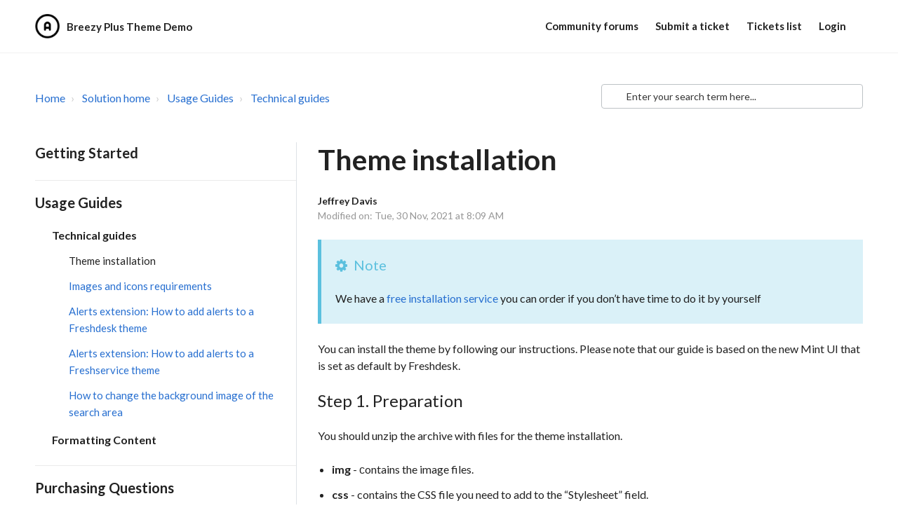

--- FILE ---
content_type: text/html; charset=utf-8
request_url: https://breezy-plus.breezythemes.com/support/solutions/articles/2100027999-theme-installation-
body_size: 13510
content:
<!DOCTYPE html>
       
        <!--[if lt IE 7]><html class="no-js ie6 dew-dsm-theme " lang="en" dir="ltr" data-date-format="non_us"><![endif]-->       
        <!--[if IE 7]><html class="no-js ie7 dew-dsm-theme " lang="en" dir="ltr" data-date-format="non_us"><![endif]-->       
        <!--[if IE 8]><html class="no-js ie8 dew-dsm-theme " lang="en" dir="ltr" data-date-format="non_us"><![endif]-->       
        <!--[if IE 9]><html class="no-js ie9 dew-dsm-theme " lang="en" dir="ltr" data-date-format="non_us"><![endif]-->       
        <!--[if IE 10]><html class="no-js ie10 dew-dsm-theme " lang="en" dir="ltr" data-date-format="non_us"><![endif]-->       
        <!--[if (gt IE 10)|!(IE)]><!--><html class="no-js  dew-dsm-theme " lang="en" dir="ltr" data-date-format="non_us"><!--<![endif]-->
	<head>
		
		<!-- Title for the page -->
<title> Theme installation  : Breezy Plus Theme Demo </title>

<!-- Meta information -->

      <meta charset="utf-8" />
      <meta http-equiv="X-UA-Compatible" content="IE=edge,chrome=1" />
      <meta name="description" content= "" />
      <meta name="author" content= "" />
       <meta property="og:title" content="Theme installation " />  <meta property="og:url" content="https://breezy-plus.breezythemes.com/support/solutions/articles/2100027999-theme-installation-" />  <meta property="og:description" content="    Note  We have a free installation service you can order if you don’t have time to do it by yourself   You can install the theme by following our instructions. Please note that our guide is based on the new Mint UI that is set as default by Fre..." />  <meta property="og:image" content="https://s3.amazonaws.com/cdn.freshdesk.com/data/helpdesk/attachments/production/2117913900/logo/FM3EFg-OtTgESjPliyv08sI8lbs8YY44Xg.png?X-Amz-Algorithm=AWS4-HMAC-SHA256&amp;amp;X-Amz-Credential=AKIAS6FNSMY2XLZULJPI%2F20260126%2Fus-east-1%2Fs3%2Faws4_request&amp;amp;X-Amz-Date=20260126T172242Z&amp;amp;X-Amz-Expires=604800&amp;amp;X-Amz-SignedHeaders=host&amp;amp;X-Amz-Signature=ad8aa2b1d8d6aad3bad1e6e562ebd60d3e972d408874b29d13345bd9ab8486a1" />  <meta property="og:site_name" content="Breezy Plus Theme Demo" />  <meta property="og:type" content="article" />  <meta name="twitter:title" content="Theme installation " />  <meta name="twitter:url" content="https://breezy-plus.breezythemes.com/support/solutions/articles/2100027999-theme-installation-" />  <meta name="twitter:description" content="    Note  We have a free installation service you can order if you don’t have time to do it by yourself   You can install the theme by following our instructions. Please note that our guide is based on the new Mint UI that is set as default by Fre..." />  <meta name="twitter:image" content="https://s3.amazonaws.com/cdn.freshdesk.com/data/helpdesk/attachments/production/2117913900/logo/FM3EFg-OtTgESjPliyv08sI8lbs8YY44Xg.png?X-Amz-Algorithm=AWS4-HMAC-SHA256&amp;amp;X-Amz-Credential=AKIAS6FNSMY2XLZULJPI%2F20260126%2Fus-east-1%2Fs3%2Faws4_request&amp;amp;X-Amz-Date=20260126T172242Z&amp;amp;X-Amz-Expires=604800&amp;amp;X-Amz-SignedHeaders=host&amp;amp;X-Amz-Signature=ad8aa2b1d8d6aad3bad1e6e562ebd60d3e972d408874b29d13345bd9ab8486a1" />  <meta name="twitter:card" content="summary" />  <meta name="keywords" content="Featured" />  <link rel="canonical" href="https://breezy-plus.breezythemes.com/support/solutions/articles/2100027999-theme-installation-" /> 

<!-- Responsive setting -->
<link rel="apple-touch-icon" href="https://s3.amazonaws.com/cdn.freshdesk.com/data/helpdesk/attachments/production/2117913903/fav_icon/5J1EHUBgFB-cr69v5EeT9ySYzTcyBsRq8g.png" />
        <link rel="apple-touch-icon" sizes="72x72" href="https://s3.amazonaws.com/cdn.freshdesk.com/data/helpdesk/attachments/production/2117913903/fav_icon/5J1EHUBgFB-cr69v5EeT9ySYzTcyBsRq8g.png" />
        <link rel="apple-touch-icon" sizes="114x114" href="https://s3.amazonaws.com/cdn.freshdesk.com/data/helpdesk/attachments/production/2117913903/fav_icon/5J1EHUBgFB-cr69v5EeT9ySYzTcyBsRq8g.png" />
        <link rel="apple-touch-icon" sizes="144x144" href="https://s3.amazonaws.com/cdn.freshdesk.com/data/helpdesk/attachments/production/2117913903/fav_icon/5J1EHUBgFB-cr69v5EeT9ySYzTcyBsRq8g.png" />
        <meta name="viewport" content="width=device-width, initial-scale=1.0, maximum-scale=5.0, user-scalable=yes" /> 

<meta name="viewport" content="width=device-width, initial-scale=1.0" />
<link href="https://fonts.googleapis.com/css?family=Lato:300,300i,400,400i,700,700i" rel="stylesheet">
<link rel="stylesheet" href="//maxcdn.bootstrapcdn.com/font-awesome/4.7.0/css/font-awesome.min.css" />
<link rel="stylesheet" href="//cdn.jsdelivr.net/highlight.js/9.10.0/styles/github.min.css" />
<link rel="stylesheet" href="//cdn.jsdelivr.net/jquery.magnific-popup/1.0.0/magnific-popup.css" />

		
		<!-- Adding meta tag for CSRF token -->
		<meta name="csrf-param" content="authenticity_token" />
<meta name="csrf-token" content="/pyHe/E9oP9LgMFv6btpmGQrTvvjhXtSg8xRyOdhteDc8MNeqHoJt1q/OHrl+UpgnRtm9ITgdwua8UHyVd2Ctg==" />
		<!-- End meta tag for CSRF token -->
		
		<!-- Fav icon for portal -->
		<link rel='shortcut icon' href='https://s3.amazonaws.com/cdn.freshdesk.com/data/helpdesk/attachments/production/2117913903/fav_icon/5J1EHUBgFB-cr69v5EeT9ySYzTcyBsRq8g.png' />

		<!-- Base stylesheet -->
 
		<link rel="stylesheet" media="print" href="https://assets2.freshdesk.com/assets/cdn/portal_print-6e04b27f27ab27faab81f917d275d593fa892ce13150854024baaf983b3f4326.css" />
	  		<link rel="stylesheet" media="screen" href="https://assets9.freshdesk.com/assets/cdn/portal_utils-f2a9170fce2711ae2a03e789faa77a7e486ec308a2367d6dead6c9890a756cfa.css" />

		
		<!-- Theme stylesheet -->

		<link href="/support/theme.css?v=4&amp;d=1728903915" media="screen" rel="stylesheet" type="text/css">

		<!-- Google font url if present -->
		<link href='https://fonts.googleapis.com/css?family=Source+Sans+Pro:regular,italic,600,700,700italic' rel='stylesheet' type='text/css' nonce='kJMugb0xO9KBVsqVSKXdUw=='>

		<!-- Including default portal based script framework at the top -->
		<script src="https://assets1.freshdesk.com/assets/cdn/portal_head_v2-d07ff5985065d4b2f2826fdbbaef7df41eb75e17b915635bf0413a6bc12fd7b7.js"></script>
		<!-- Including syntexhighlighter for portal -->
		<script src="https://assets9.freshdesk.com/assets/cdn/prism-841b9ba9ca7f9e1bc3cdfdd4583524f65913717a3ab77714a45dd2921531a402.js"></script>

		

		<!-- Access portal settings information via javascript -->
		 <script type="text/javascript">     var portal = {"language":"en","name":"Breezy Plus Theme Demo","contact_info":"","current_page_name":"article_view","current_tab":"solutions","vault_service":{"url":"https://vault-service.freshworks.com/data","max_try":2,"product_name":"fd"},"current_account_id":487679,"preferences":{"bg_color":"#efefef","header_color":"#252525","help_center_color":"#f9f9f9","footer_color":"#777777","tab_color":"#006063","tab_hover_color":"#4c4b4b","btn_background":"#ffffff","btn_primary_background":"#6c6a6a","baseFont":"Helvetica Neue","textColor":"#333333","headingsFont":"Source Sans Pro","headingsColor":"#333333","linkColor":"#049cdb","linkColorHover":"#036690","inputFocusRingColor":"#f4af1a","nonResponsive":"false"},"image_placeholders":{"spacer":"https://assets2.freshdesk.com/assets/misc/spacer.gif","profile_thumb":"https://assets9.freshdesk.com/assets/misc/profile_blank_thumb-4a7b26415585aebbd79863bd5497100b1ea52bab8df8db7a1aecae4da879fd96.jpg","profile_medium":"https://assets7.freshdesk.com/assets/misc/profile_blank_medium-1dfbfbae68bb67de0258044a99f62e94144f1cc34efeea73e3fb85fe51bc1a2c.jpg"},"falcon_portal_theme":false,"current_object_id":2100027999};     var attachment_size = 20;     var blocked_extensions = "";     var allowed_extensions = "";     var store = { 
        ticket: {},
        portalLaunchParty: {} };    store.portalLaunchParty.ticketFragmentsEnabled = false;    store.pod = "us-east-1";    store.region = "US"; </script> 


			<meta name="robots" content="noindex, nofollow">
			
	</head>
	<body>
            	
		
		
		

<!-- Notification Messages -->
 <div class="alert alert-with-close notice hide" id="noticeajax"></div> 
<div class="layout layout--anonymous">
  <div class="pk">
  	

<header class="topbar topbar--small" data-topbar>
  <div class="topbar__nav w">
    <div class="z jw">
      <div class="jx">
        <div class="kc">
          <div class="ht">
            <div class="hu">
              <a href="/support/home">
                <img class="logo-light" src="https://s3.amazonaws.com/cdn.freshdesk.com/data/helpdesk/attachments/production/2117913900/logo/FM3EFg-OtTgESjPliyv08sI8lbs8YY44Xg.png" alt="">
                <img class="logo-dark" src="https://breezythemes.s3-us-west-2.amazonaws.com/breezy-plus/logo-dark.png" alt="">
              </a>
            </div>
            <span class="jz">Breezy Plus Theme Demo</span>
          </div>



          <button type="button" role="button" aria-label="Toggle Navigation" class="lines-button x" data-toggle-menu> <span class="lines"></span> </button>
        </div>
        <div class="kc topbar__menu">
          <div class="kd" data-menu>
            <div class="topbar__controls topbar__controls--anonymous">
              
                <a class="topbar__link" href="/support/discussions">Community forums</a>
              
              <a class="topbar__link" href="/support/tickets/new">Submit a ticket</a>
              <a class="topbar__link" href="/support/tickets">Tickets list</a>
               <div class="welcome">Welcome <b></b> </div>  <b><a href="/support/login"><b>Login</b></a></b> &nbsp;<b><a href="/support/signup"><b>Sign up</b></a></b>
            </div>
          </div>
        </div>
      </div>
    </div>
  </div>

  <!-- Search and page links for the page -->
  
    
  

</header>



  </div>
	<div 
		class="
			layout__content 
      
      
			
      " 
      data-page="article_view">

      

      <div class="w">
  <div class="z">
    <div class="ly">
      <div class="aa clearfix">
        <div class="column column--sm-8">
          <ol class="hv">
            <li>
              <a href="/support/home">Home</a>
            </li>
            <li title="Solution home">
              <a href="/support/solutions">Solution home</a>
            </li>
            <li title="Usage Guides">
              <a href="/support/solutions/2100019034">Usage Guides</a>
            </li>
            <li title="Technical guides">
              <a href="/support/solutions/folders/2100029653">Technical guides</a>
            </li>
          </ol>
        </div>
        <div class="column column--sm-4">
          <div class="search-box ib">
            <form class="hc-search-form print--remove" autocomplete="off" action="/support/search/solutions" id="hc-search-form" data-csrf-ignore="true">
	<div class="hc-search-input">
	<label for="support-search-input" class="hide">Enter your search term here...</label>
		<input placeholder="Enter your search term here..." type="text"
			name="term" class="special" value=""
            rel="page-search" data-max-matches="10" id="support-search-input">
	</div>
	<div class="hc-search-button">
		<button class="btn btn-primary" aria-label="Search" type="submit" autocomplete="off">
			<i class="mobile-icon-search hide-tablet"></i>
			<span class="hide-in-mobile">
				Search
			</span>
		</button>
	</div>
</form>
          </div>    
        </div>
      </div>

      <div class="aa clearfix">
        <div class="column column--sm-4">
          <div class="side-nav">
            <div class="sidenav qf">
              <ul class="sidenav-categories">
                
                  
                    <li class="sidenav-category " id="sidenav-category-2100019024">
                      <span class="sidenav-category__link js-sidenav-category-link">Getting Started</span>
                      <ul class="sidenav-sections">
                        
                          
                            <li class="sidenav-section " id="sidenav-section-2100029640">
                              <span class="sidenav-section__link js-sidenav-section-link">General information</span>
                              <ul class="sidenav-articles">
                                
                                  <li class="sidenav-article " id="sidenav-article-2100027946">
                                    <a class="sidenav-article__link qg" href="/support/solutions/articles/2100027946-what-is-breezy-themes-">What is Breezy Themes? </a>
                                  </li>
                                
                                  <li class="sidenav-article " id="sidenav-article-2100027948">
                                    <a class="sidenav-article__link qg" href="/support/solutions/articles/2100027948-products-and-services-pricing">Products and services pricing</a>
                                  </li>
                                
                                  <li class="sidenav-article " id="sidenav-article-2100027949">
                                    <a class="sidenav-article__link qg" href="/support/solutions/articles/2100027949-products-and-services-support">Products and services support</a>
                                  </li>
                                
                                  <li class="sidenav-article " id="sidenav-article-2100027950">
                                    <a class="sidenav-article__link qg" href="/support/solutions/articles/2100027950--information-for-non-developers"> Information for non-developers</a>
                                  </li>
                                
                              </ul>
                            </li>
                          
                        
                          
                            <li class="sidenav-section " id="sidenav-section-2100029641">
                              <span class="sidenav-section__link js-sidenav-section-link">Themes</span>
                              <ul class="sidenav-articles">
                                
                                  <li class="sidenav-article " id="sidenav-article-2100027951">
                                    <a class="sidenav-article__link qg" href="/support/solutions/articles/2100027951-what-can-be-changed-">What can be changed? </a>
                                  </li>
                                
                                  <li class="sidenav-article " id="sidenav-article-2100027952">
                                    <a class="sidenav-article__link qg" href="/support/solutions/articles/2100027952-home-page-options-">Home page options </a>
                                  </li>
                                
                                  <li class="sidenav-article " id="sidenav-article-2100027953">
                                    <a class="sidenav-article__link qg" href="/support/solutions/articles/2100027953-terms-of-service">Terms of Service</a>
                                  </li>
                                
                                  <li class="sidenav-article " id="sidenav-article-2100027954">
                                    <a class="sidenav-article__link qg" href="/support/solutions/articles/2100027954-themes-compatibility">Themes compatibility</a>
                                  </li>
                                
                                  <li class="sidenav-article " id="sidenav-article-2100027955">
                                    <a class="sidenav-article__link qg" href="/support/solutions/articles/2100027955-how-themes-affect-content-">How themes affect content?</a>
                                  </li>
                                
                                  <li class="sidenav-article " id="sidenav-article-2100027956">
                                    <a class="sidenav-article__link qg" href="/support/solutions/articles/2100027956-multilingual-support">Multilingual support</a>
                                  </li>
                                
                              </ul>
                            </li>
                          
                        
                          
                            <li class="sidenav-section " id="sidenav-section-2100029642">
                              <span class="sidenav-section__link js-sidenav-section-link">Services</span>
                              <ul class="sidenav-articles">
                                
                                  <li class="sidenav-article " id="sidenav-article-2100027957">
                                    <a class="sidenav-article__link qg" href="/support/solutions/articles/2100027957-branding-service-faq">Branding service FAQ</a>
                                  </li>
                                
                                  <li class="sidenav-article " id="sidenav-article-2100027958">
                                    <a class="sidenav-article__link qg" href="/support/solutions/articles/2100027958-customization-service-faq-">Customization service FAQ </a>
                                  </li>
                                
                                  <li class="sidenav-article " id="sidenav-article-2100027959">
                                    <a class="sidenav-article__link qg" href="/support/solutions/articles/2100027959-installation-service-faq">Installation service FAQ</a>
                                  </li>
                                
                              </ul>
                            </li>
                          
                        
                      </ul>
                    </li>
                  
                
                  
                    <li class="sidenav-category is-active" id="sidenav-category-2100019034">
                      <span class="sidenav-category__link js-sidenav-category-link">Usage Guides</span>
                      <ul class="sidenav-sections">
                        
                          
                            <li class="sidenav-section is-active" id="sidenav-section-2100029653">
                              <span class="sidenav-section__link js-sidenav-section-link">Technical guides</span>
                              <ul class="sidenav-articles">
                                
                                  <li class="sidenav-article is-active" id="sidenav-article-2100027999">
                                    <a class="sidenav-article__link qg" href="/support/solutions/articles/2100027999-theme-installation-">Theme installation </a>
                                  </li>
                                
                                  <li class="sidenav-article " id="sidenav-article-2100041995">
                                    <a class="sidenav-article__link qg" href="/support/solutions/articles/2100041995-images-and-icons-requirements">Images and icons requirements</a>
                                  </li>
                                
                                  <li class="sidenav-article " id="sidenav-article-2100044048">
                                    <a class="sidenav-article__link qg" href="/support/solutions/articles/2100044048-alerts-extension-how-to-add-alerts-to-a-freshdesk-theme">Alerts extension: How to add alerts to a Freshdesk theme</a>
                                  </li>
                                
                                  <li class="sidenav-article " id="sidenav-article-2100051678">
                                    <a class="sidenav-article__link qg" href="/support/solutions/articles/2100051678-alerts-extension-how-to-add-alerts-to-a-freshservice-theme">Alerts extension: How to add alerts to a Freshservice theme</a>
                                  </li>
                                
                                  <li class="sidenav-article " id="sidenav-article-2100051880">
                                    <a class="sidenav-article__link qg" href="/support/solutions/articles/2100051880-how-to-change-the-background-image-of-the-search-area">How to change the background image of the search area</a>
                                  </li>
                                
                              </ul>
                            </li>
                          
                        
                          
                            <li class="sidenav-section " id="sidenav-section-2100029654">
                              <span class="sidenav-section__link js-sidenav-section-link">Formatting Content</span>
                              <ul class="sidenav-articles">
                                
                                  <li class="sidenav-article " id="sidenav-article-2100041997">
                                    <a class="sidenav-article__link qg" href="/support/solutions/articles/2100041997-how-to-use-the-formatting-content">How to use the Formatting content</a>
                                  </li>
                                
                                  <li class="sidenav-article " id="sidenav-article-2100028000">
                                    <a class="sidenav-article__link qg" href="/support/solutions/articles/2100028000-formatting-content-">Formatting content </a>
                                  </li>
                                
                                  <li class="sidenav-article " id="sidenav-article-2100028001">
                                    <a class="sidenav-article__link qg" href="/support/solutions/articles/2100028001-accordions">Accordions</a>
                                  </li>
                                
                                  <li class="sidenav-article " id="sidenav-article-2100028002">
                                    <a class="sidenav-article__link qg" href="/support/solutions/articles/2100028002-codes">Codes</a>
                                  </li>
                                
                                  <li class="sidenav-article " id="sidenav-article-2100028003">
                                    <a class="sidenav-article__link qg" href="/support/solutions/articles/2100028003-callout-blocks">Callout blocks</a>
                                  </li>
                                
                                  <li class="sidenav-article " id="sidenav-article-2100028004">
                                    <a class="sidenav-article__link qg" href="/support/solutions/articles/2100028004-description-lists">Description lists</a>
                                  </li>
                                
                                  <li class="sidenav-article " id="sidenav-article-2100028005">
                                    <a class="sidenav-article__link qg" href="/support/solutions/articles/2100028005-font-awesome-icons">Font Awesome icons</a>
                                  </li>
                                
                                  <li class="sidenav-article " id="sidenav-article-2100028006">
                                    <a class="sidenav-article__link qg" href="/support/solutions/articles/2100028006-font-sizes">Font sizes</a>
                                  </li>
                                
                                  <li class="sidenav-article " id="sidenav-article-2100028009">
                                    <a class="sidenav-article__link qg" href="/support/solutions/articles/2100028009-images">Images</a>
                                  </li>
                                
                                  <li class="sidenav-article " id="sidenav-article-2100028010">
                                    <a class="sidenav-article__link qg" href="/support/solutions/articles/2100028010-links">Links</a>
                                  </li>
                                
                                  <li class="sidenav-article " id="sidenav-article-2100028011">
                                    <a class="sidenav-article__link qg" href="/support/solutions/articles/2100028011-lists">Lists</a>
                                  </li>
                                
                                  <li class="sidenav-article " id="sidenav-article-2100028012">
                                    <a class="sidenav-article__link qg" href="/support/solutions/articles/2100028012-tables">Tables</a>
                                  </li>
                                
                                  <li class="sidenav-article " id="sidenav-article-2100028016">
                                    <a class="sidenav-article__link qg" href="/support/solutions/articles/2100028016-tabs">Tabs</a>
                                  </li>
                                
                                  <li class="sidenav-article " id="sidenav-article-2100028017">
                                    <a class="sidenav-article__link qg" href="/support/solutions/articles/2100028017-text-styles">Text styles</a>
                                  </li>
                                
                                  <li class="sidenav-article " id="sidenav-article-2100028018">
                                    <a class="sidenav-article__link qg" href="/support/solutions/articles/2100028018-quotes">Quotes</a>
                                  </li>
                                
                                  <li class="sidenav-article " id="sidenav-article-2100028019">
                                    <a class="sidenav-article__link qg" href="/support/solutions/articles/2100028019-videos">Videos</a>
                                  </li>
                                
                              </ul>
                            </li>
                          
                        
                      </ul>
                    </li>
                  
                
                  
                    <li class="sidenav-category " id="sidenav-category-2100019035">
                      <span class="sidenav-category__link js-sidenav-category-link">Purchasing Questions</span>
                      <ul class="sidenav-sections">
                        
                          
                            <li class="sidenav-section " id="sidenav-section-2100029656">
                              <span class="sidenav-section__link js-sidenav-section-link">Before the purchase</span>
                              <ul class="sidenav-articles">
                                
                                  <li class="sidenav-article " id="sidenav-article-2100028021">
                                    <a class="sidenav-article__link qg" href="/support/solutions/articles/2100028021-refund-policy">Refund policy</a>
                                  </li>
                                
                                  <li class="sidenav-article " id="sidenav-article-2100028022">
                                    <a class="sidenav-article__link qg" href="/support/solutions/articles/2100028022-immediate-access-to-the-template">Immediate access to the template</a>
                                  </li>
                                
                                  <li class="sidenav-article " id="sidenav-article-2100028023">
                                    <a class="sidenav-article__link qg" href="/support/solutions/articles/2100028023-demo-support-portals">Demo support portals</a>
                                  </li>
                                
                              </ul>
                            </li>
                          
                        
                          
                            <li class="sidenav-section " id="sidenav-section-2100029657">
                              <span class="sidenav-section__link js-sidenav-section-link">Purchasing process</span>
                              <ul class="sidenav-articles">
                                
                                  <li class="sidenav-article " id="sidenav-article-2100028024">
                                    <a class="sidenav-article__link qg" href="/support/solutions/articles/2100028024-payments-">Payments </a>
                                  </li>
                                
                                  <li class="sidenav-article " id="sidenav-article-2100028025">
                                    <a class="sidenav-article__link qg" href="/support/solutions/articles/2100028025-payments-security">Payments security</a>
                                  </li>
                                
                              </ul>
                            </li>
                          
                        
                      </ul>
                    </li>
                  
                
                  
                    <li class="sidenav-category " id="sidenav-category-2100019036">
                      <span class="sidenav-category__link js-sidenav-category-link">Troubleshooting</span>
                      <ul class="sidenav-sections">
                        
                          
                            <li class="sidenav-section " id="sidenav-section-2100029658">
                              <span class="sidenav-section__link js-sidenav-section-link">Payment & Purchase Troubleshooting</span>
                              <ul class="sidenav-articles">
                                
                                  <li class="sidenav-article " id="sidenav-article-2100028026">
                                    <a class="sidenav-article__link qg" href="/support/solutions/articles/2100028026-wrong-email-address">Wrong email address</a>
                                  </li>
                                
                                  <li class="sidenav-article " id="sidenav-article-2100028027">
                                    <a class="sidenav-article__link qg" href="/support/solutions/articles/2100028027-download-link-is-broken">Download link is broken</a>
                                  </li>
                                
                                  <li class="sidenav-article " id="sidenav-article-2100028028">
                                    <a class="sidenav-article__link qg" href="/support/solutions/articles/2100028028-download-link-is-not-received">Download link is not received</a>
                                  </li>
                                
                                  <li class="sidenav-article " id="sidenav-article-2100028029">
                                    <a class="sidenav-article__link qg" href="/support/solutions/articles/2100028029-card-was-overcharged">Card was overcharged</a>
                                  </li>
                                
                                  <li class="sidenav-article " id="sidenav-article-2100028030">
                                    <a class="sidenav-article__link qg" href="/support/solutions/articles/2100028030-you-ve-purchased-the-wrong-theme">You’ve purchased the wrong theme</a>
                                  </li>
                                
                              </ul>
                            </li>
                          
                        
                          
                            <li class="sidenav-section " id="sidenav-section-2100029659">
                              <span class="sidenav-section__link js-sidenav-section-link">Theme Usage Troubleshooting</span>
                              <ul class="sidenav-articles">
                                
                                  <li class="sidenav-article " id="sidenav-article-2100028031">
                                    <a class="sidenav-article__link qg" href="/support/solutions/articles/2100028031-template-files-are-lost">Template files are lost</a>
                                  </li>
                                
                                  <li class="sidenav-article " id="sidenav-article-2100028032">
                                    <a class="sidenav-article__link qg" href="/support/solutions/articles/2100028032-a-bug-is-found-">A bug is found </a>
                                  </li>
                                
                              </ul>
                            </li>
                          
                        
                      </ul>
                    </li>
                  
                
              </ul>
            </div>
          </div>

          <a class="btn qb sidebar-toggle js-sidebar-toggle" href="#"><i class="fa qh" aria-hidden="true"></i> Open navigation</a>
        </div>
        <div class="column column--sm-8">
          <article class="lz clearfix" itemscope itemtype="http://schema.org/Article">
            <header class="qi">
              <h1 class="ma" itemprop="name">
                Theme installation 
              </h1>

              <div class="mb">
                <div class="mc qj">
                  <div class="ku">
                    <div class="qk">
                      <b class="ql">
                        Jeffrey Davis
                      </b>
                      <div class="hq">Modified on: Tue, 30 Nov, 2021 at  8:09 AM</div>
                    </div>
                  </div>
                </div>
              </div>
            </header>

            <div class="article__body qm" itemprop="articleBody">
              <div class="callout callout--info"><h4 class="callout__title"><em class="fa fa-cog">&nbsp;</em> Note</h4><p>We have a <a href="https://www.breezythemes.com/products/freshdesk-themes-installation" target="_blank">free installation service</a> you can order if you don’t have time to do it by yourself</p></div><p dir="ltr">You can install the theme by following our instructions. Please note that our guide is based on the new Mint UI that is set as default by Freshdesk.</p><h3>Step 1. Preparation</h3><p>You should unzip the archive with files for the theme installation.</p><ul><li><strong>img</strong> - сontains the image files.</li><li><strong>css</strong> - contains the CSS file you need to add to the “Stylesheet” field.</li><li><strong>templates</strong> - contains the HTML files you need to add to the “Layout &amp; pages” fields.</li></ul><h3>Step 2. Customization</h3><ol><li dir="ltr"><p dir="ltr">Click on the cog icon in the left sidebar to open the admin section.<br><img src="https://s3.amazonaws.com/cdn.freshdesk.com/data/helpdesk/attachments/production/2108665213/original/MEo5lkt7q1uVqZpKP9n9204fZRs6nvGROw.png?1553875226" width="65" height="65" class="fr-fic fr-dii fr-bordered" style="margin-top: 8px;" data-filelink="https://s3.amazonaws.com/cdn.freshdesk.com/data/helpdesk/attachments/production/2108665213/original/MEo5lkt7q1uVqZpKP9n9204fZRs6nvGROw.png?1553875226" data-fileid="2108665213" data-uniquekey="1553875199847"></p></li><li dir="ltr"><p dir="ltr">Click on the “Portals” in the “Support channels” block.<br><img src="https://s3.amazonaws.com/cdn.freshdesk.com/data/helpdesk/attachments/production/2108665216/original/V7C35cYVy864K0G7fKHROHrCCQmn4FlCeA.png?1553875227" width="624" height="196" class="fr-fic fr-dii fr-bordered" style="margin-top: 8px;" data-filelink="https://s3.amazonaws.com/cdn.freshdesk.com/data/helpdesk/attachments/production/2108665216/original/V7C35cYVy864K0G7fKHROHrCCQmn4FlCeA.png?1553875227" data-fileid="2108665216" data-uniquekey="1553875199847"></p></li><li dir="ltr"><p dir="ltr">Click on the “Customize portal” button in the portal block you want to customize.<br><img src="https://s3.amazonaws.com/cdn.freshdesk.com/data/helpdesk/attachments/production/2108665214/original/UJKJB5epCx9MiEtzb4tQdA3g5SIXas34Kg.png?1553875227" width="624" height="67" class="fr-fic fr-dii fr-bordered" style="margin-top: 8px;" data-filelink="https://s3.amazonaws.com/cdn.freshdesk.com/data/helpdesk/attachments/production/2108665214/original/UJKJB5epCx9MiEtzb4tQdA3g5SIXas34Kg.png?1553875227" data-fileid="2108665214" data-uniquekey="1553875199847"></p></li></ol><h3>Step 3. Setting up the CSS styles</h3><ol><li dir="ltr"><p dir="ltr">Open the “Stylesheet” tab in the top bar on the customization page<br><img src="https://s3.amazonaws.com/cdn.freshdesk.com/data/helpdesk/attachments/production/2108665215/original/sYAwpYCcTrRwuhruvJOwVyOuTK4HQzrcFQ.png?1553875227" width="624" height="75" class="fr-fic fr-dii fr-bordered" style="margin-top: 8px;" data-filelink="https://s3.amazonaws.com/cdn.freshdesk.com/data/helpdesk/attachments/production/2108665215/original/sYAwpYCcTrRwuhruvJOwVyOuTK4HQzrcFQ.png?1553875227" data-fileid="2108665215" data-uniquekey="1553875199847"></p></li><li dir="ltr"><p dir="ltr">Clear the “Custom stylesheet” field if you installed a theme before. Otherwise, this field will be empty.<br><img src="https://s3.amazonaws.com/cdn.freshdesk.com/data/helpdesk/attachments/production/2108665217/original/fIgHJTRmFu-IXNenE35Gw93OlYsGAhsWqQ.png?1553875227" width="624" height="245" class="fr-fic fr-dii fr-bordered" style="margin-top: 8px;" data-filelink="https://s3.amazonaws.com/cdn.freshdesk.com/data/helpdesk/attachments/production/2108665217/original/fIgHJTRmFu-IXNenE35Gw93OlYsGAhsWqQ.png?1553875227" data-fileid="2108665217" data-uniquekey="1553875199847"></p></li><li dir="ltr"><p dir="ltr">Move the CSS file to the “Custom stylesheet” field. The code of the file will be added automatically. Also, you can copy the code from the file using free text editors like VS Code, Notepad++ or Sublime Text.<br><img src="https://s3.amazonaws.com/cdn.freshdesk.com/data/helpdesk/attachments/production/2108665218/original/V5apSljTrOWq2uN5MmuBtVo2mzsOQeRwCQ.png?1553875227" width="624" height="219" class="fr-fic fr-dii fr-bordered" style="margin-top: 8px;" data-filelink="https://s3.amazonaws.com/cdn.freshdesk.com/data/helpdesk/attachments/production/2108665218/original/V5apSljTrOWq2uN5MmuBtVo2mzsOQeRwCQ.png?1553875227" data-fileid="2108665218" data-uniquekey="1553875199847"></p></li><li dir="ltr"><p dir="ltr">Click the Save button.</p></li></ol><div class="callout callout--warning"><h4 class="callout__title"><em class="fa fa-cog">&nbsp;</em> Note</h4><p>Avoid clicking the Save and Publish if haven't installed all templates yet. Otherwise, your users will see a broken layout on the portal.</p></div><h3>Step 4. Setting up the layout templates</h3><ol><li dir="ltr"><p dir="ltr">Open the “Layout &amp; pages” tab in the top bar on the customization page<br><img src="https://s3.amazonaws.com/cdn.freshdesk.com/data/helpdesk/attachments/production/2108665221/original/xkIxAoUy9MRw6KCCTCel9zlXgh_JaYNrZQ.png?1553875227" width="624" height="52" class="fr-fic fr-dii fr-bordered" style="margin-top: 8px;" data-filelink="https://s3.amazonaws.com/cdn.freshdesk.com/data/helpdesk/attachments/production/2108665221/original/xkIxAoUy9MRw6KCCTCel9zlXgh_JaYNrZQ.png?1553875227" data-fileid="2108665221" data-uniquekey="1553875199847"></p></li><li dir="ltr"><p dir="ltr">Clear&nbsp;the template field, for example, “Head”.<br><img src="https://s3.amazonaws.com/cdn.freshdesk.com/data/helpdesk/attachments/production/2108665220/original/ACdE7-_fqoqSm5h4D4O359hPeghBJ1ESBQ.png?1553875227" width="624" height="143" class="fr-fic fr-dii fr-bordered" style="margin-top: 8px;" data-filelink="https://s3.amazonaws.com/cdn.freshdesk.com/data/helpdesk/attachments/production/2108665220/original/ACdE7-_fqoqSm5h4D4O359hPeghBJ1ESBQ.png?1553875227" data-fileid="2108665220" data-uniquekey="1553875199847"></p></li><li dir="ltr"><p dir="ltr">Move the template file to the appropriate field. Also, you can copy the code from the file using free text editors we described before (in 3.3).<br><img src="https://s3.amazonaws.com/cdn.freshdesk.com/data/helpdesk/attachments/production/2108665222/original/pPq-Yu5IV2QIAahT2VRSF8ZEkWEMzf72fw.png?1553875227" width="624" height="129" class="fr-fic fr-dii fr-bordered" style="margin-top: 8px;" data-filelink="https://s3.amazonaws.com/cdn.freshdesk.com/data/helpdesk/attachments/production/2108665222/original/pPq-Yu5IV2QIAahT2VRSF8ZEkWEMzf72fw.png?1553875227" data-fileid="2108665222" data-uniquekey="1553875199847"></p></li><li dir="ltr"><p dir="ltr"><span dir="ltr">Click the Save button. <strong>Note:</strong> You need to click the Save button each time you update a template.</span></p></li><li dir="ltr"><p dir="ltr">You can preview the changes you’ve made by clicking on the “Preview” button at the bottom of the page.<br><img src="https://s3.amazonaws.com/cdn.freshdesk.com/data/helpdesk/attachments/production/2125544322/original/QWuznUdybLfE1vQItdcsC-FonFELfCKUsg.png?1638247912" width="624" height="43" class="fr-fic fr-dii fr-bordered" data-fileid="2108665219" style="box-sizing: content-box; border: 1px solid rgb(204, 204, 204); max-width: calc(100% - 10px); cursor: pointer; padding: 0px 1px; display: inline-block; margin-left: 5px; color: rgb(0, 0, 0); font-family: -apple-system, &quot;system-ui&quot;, &quot;Segoe UI&quot;, Roboto, &quot;Helvetica Neue&quot;, Arial, sans-serif; font-size: 13px; font-weight: 400; text-align: left; text-indent: 0px;" data-attachment="[object Object]" data-id="2125544322"></p></li><li dir="ltr"><p dir="ltr">Once you are ready to publish the changes, click the Save and Publish button.</p></li></ol><p><br></p>
            </div>

            
          </article>

          <footer class="qn clearfix">
            <p class="article-vote" id="voting-container" 
											data-user-id="" 
											data-article-id="2100027999"
											data-language="en">
										Did you find it helpful?<span data-href="/support/solutions/articles/2100027999/thumbs_up" class="vote-up a-link" id="article_thumbs_up" 
									data-remote="true" data-method="put" data-update="#voting-container" 
									data-user-id=""
									data-article-id="2100027999"
									data-language="en"
									data-update-with-message="Glad we could be helpful. Thanks for the feedback.">
								Yes</span><span class="vote-down-container"><span data-href="/support/solutions/articles/2100027999/thumbs_down" class="vote-down a-link" id="article_thumbs_down" 
									data-remote="true" data-method="put" data-update="#vote-feedback-form" 
									data-user-id=""
									data-article-id="2100027999"
									data-language="en"
									data-hide-dom="#voting-container" data-show-dom="#vote-feedback-container">
								No</span></span></p><a class="hide a-link" id="vote-feedback-form-link" data-hide-dom="#vote-feedback-form-link" data-show-dom="#vote-feedback-container">Send feedback</a><div id="vote-feedback-container"class="hide">	<div class="lead">Sorry we couldn't be helpful. Help us improve this article with your feedback.</div>	<div id="vote-feedback-form">		<div class="sloading loading-small loading-block"></div>	</div></div>
          </footer>

          <div class="prevnext"></div>
        </div>
      </div>
    </div>
  </div>
</div>

      
  </div>
  
  <div class="l">
		<footer class="jo">
  <div class="jp w">
    
      
    
    <div class="z jq">
      <div class="jr pj">
          <div class="copyright">
        <a href=https://www.freshworks.com/freshdesk/?utm_source=portal&utm_medium=reflink&utm_campaign=portal_reflink target="_blank" rel="nofollow"> Help Desk Software </a>
        by Freshdesk
      </div> 
        <p>Theme by <a href="https://www.breezythemes.com" target="_blank">Breezy Themes</a>
        </p>
      </div>
      <div class="jr jt">
        <a href="https://www.facebook.com/BreezyThemesforFreshdesk" target="_blank" class="ju fa fa-facebook"></a>
        <a href="https://twitter.com/Breezy_Themes" target="_blank" class="ju fa fa-twitter"></a>
      </div>
    </div>
  </div>
</footer>

  </div>
</div>

<script src="//cdn.jsdelivr.net/jquery.magnific-popup/1.0.0/jquery.magnific-popup.min.js"></script>
<script src="//cdn.jsdelivr.net/highlight.js/9.10.0/highlight.min.js"></script>

<script>
	(function($) {
		hljs.initHighlightingOnLoad();

		var BT_SETTINGS = {
		  css: {
		    activeClass: "is-active",
		    hiddenClass: "is-hidden",
		    visibleClass: "is-visible"
		  }
		};

		var Utils = {
		  isHomepage: function() {
		    return $("[data-home-page]").length > 0;
		  }
		};

	  var $topbar = $("[data-topbar]");
	  var $heroUnit = $("[data-hero-unit]");
	  var $topSearchBar = $(".topbar__search .hc-search-form");
	  var $topSearchBarQuery = $topSearchBar.find("input.special");
	  var $topSearchBarBtn = $(".topbar__btn-search");
      

	  $topbar.removeClass(BT_SETTINGS.css.hiddenClass);

	  $("[data-toggle-menu]").click(function() {
	    $(this).toggleClass(BT_SETTINGS.css.activeClass);
	    $("[data-menu]").toggle();
			$('.topbar__nav').toggleClass('topbar__nav--filled');
	  });

	  $(".image-with-lightbox").magnificPopup({
	    type: "image",
	    closeOnContentClick: true,
	    closeBtnInside: false,
	    fixedContentPos: true,
	    mainClass: "mfp-with-zoom", // class to remove default margin from left and right side
	    image: {
	      verticalFit: true
	    },
	    zoom: {
	      enabled: true,
	      duration: 300 // don't foget to change the duration also in CSS
	    }
	  });

	  $(".image-with-video-icon").magnificPopup({
	    disableOn: 700,
	    type: "iframe",
	    mainClass: "mfp-fade",
	    removalDelay: 160,
	    preloader: false,
	    fixedContentPos: false
	  });

	  $(".accordion__item-title").on("click", function() {
	    var $title = $(this);
	    $title.toggleClass("accordion__item-title--active");
	    $title
	      .parents(".accordion__item")
	      .find(".accordion__item-content")
	      .slideToggle();
	  });

	  $(".tabs-link").click(function(e) {
	    e.preventDefault();
	    var $link = $(this);
	    var tabIndex = $link.index();
	    var $tab = $link.parents(".tabs").find(".tab").eq(tabIndex);
	    $link
	      .addClass(BT_SETTINGS.css.activeClass)
	      .siblings()
	      .removeClass(BT_SETTINGS.css.activeClass);
	    $tab
	      .removeClass(BT_SETTINGS.css.hiddenClass)
	      .siblings(".tab")
	      .addClass(BT_SETTINGS.css.hiddenClass);
	  });

	  $topSearchBarBtn.click(function() {
	    $(this).addClass(BT_SETTINGS.css.hiddenClass);
	    $topSearchBar.addClass(BT_SETTINGS.css.visibleClass);
	    $topSearchBarQuery.focus();
	  });

	  $(document).mouseup(function(e) {
	    if (!$topSearchBarQuery.is(e.target)) {
	      $topSearchBar.removeClass(BT_SETTINGS.css.visibleClass);
	      $topSearchBarBtn.removeClass(BT_SETTINGS.css.hiddenClass);
	    }
	  });

	  // Fix animated icons
	  $(".fa-spin").empty();

		$(window).on('scroll resize', function() {
			var scrolled = $(window).scrollTop();
			var $topbarNav = $('.topbar__nav');
          
          
			if (scrolled > $topbarNav.outerHeight()) {
				$topbarNav.addClass('topbar__nav--white');
              
             
			} else {
				$topbarNav.removeClass('topbar__nav--white');
              
             
			}
		});

	  $('.topbar__search input.special').attr('placeholder', 'Search');

		$('<div />', {
			class:'sidebar-overlay'
		}).appendTo('body');

		$(document).on('click', '.js-sidenav-category-link', function (e) {
			e.preventDefault();
			var $categoryItem = $(this).parents('.sidenav-category');
			$categoryItem.toggleClass('is-active').siblings().removeClass('is-active');
		});

		$(document).on('click', '.js-sidenav-section-link', function (e) {
			e.preventDefault();
			var $categoryItem = $(this).parents('.sidenav-section');
			$categoryItem.toggleClass('is-active').siblings().removeClass('is-active');
		});

		var $sidebarToggle = $(".js-sidebar-toggle, .sidebar-overlay");

		$sidebarToggle.on("click", function() {
			$("body").toggleClass("sidenav-open");
			$(".side-nav").toggleClass("show");
			$(".sidebar-overlay").toggleClass("active");
		});

		var $currentArticle = $('.sidenav-article.is-active');
      
      var $currentArticlePrev = $currentArticle.prev();
      var $currentArticleNext = $currentArticle.next();
      var $prevNextWrapper = $('.prevnext');
        
      if($currentArticlePrev.length > 0) {
        var $prevLink = $currentArticlePrev.find('a');
        var prevLinkURL = $prevLink.attr('href');
        var prevLinkTitle = $prevLink.text();
        var prevEl = "<div class=\"prevnext__block prevnext__block--prev\">";
        	prevEl += "<a href=\"" + prevLinkURL + "\" class=\"btn btn-primary prevnext__link\">";
        	prevEl += "<i class=\"prevnext__arrow-left fa fa-angle-left\" aria-hidden=\"true\"></i>Prev</a>";
        	prevEl += "<span class=\"prevnext__title\">" + prevLinkTitle + "</span>";
        	prevEl += '</div>';
          
        $prevNextWrapper.prepend(prevEl);
      }
      
      if($currentArticleNext.length > 0) {
        var $nextLink = $currentArticleNext.find('a');
        var nextLinkURL = $nextLink.attr('href');
        var nextLinkTitle = $nextLink.text();
        var nextEl = "<div class=\"prevnext__block prevnext__block--next\">";
        	nextEl += "<span class=\"prevnext__title\">" + nextLinkTitle + "</span>";
        	nextEl += "<a href=\"" + nextLinkURL + "\" class=\"btn btn-primary prevnext__link\">Next";
        	nextEl += "<i class=\"prevnext__arrow-right fa fa-angle-right\" aria-hidden=\"true\"></i></a>";
        	nextEl += '</div>';
          
        $prevNextWrapper.append(nextEl);
      }
      
      hljs.initHighlightingOnLoad();

	})(jQuery);
</script>



			<script src="https://assets9.freshdesk.com/assets/cdn/portal_bottom-0fe88ce7f44d512c644a48fda3390ae66247caeea647e04d017015099f25db87.js"></script>

		<script src="https://assets6.freshdesk.com/assets/cdn/redactor-642f8cbfacb4c2762350a557838bbfaadec878d0d24e9a0d8dfe90b2533f0e5d.js"></script> 
		<script src="https://assets7.freshdesk.com/assets/cdn/lang/en-4a75f878b88f0e355c2d9c4c8856e16e0e8e74807c9787aaba7ef13f18c8d691.js"></script>
		<!-- for i18n-js translations -->
  		<script src="https://assets7.freshdesk.com/assets/cdn/i18n/portal/en-7dc3290616af9ea64cf8f4a01e81b2013d3f08333acedba4871235237937ee05.js"></script>
		<!-- Including default portal based script at the bottom -->
		<script nonce="kJMugb0xO9KBVsqVSKXdUw==">
//<![CDATA[
	
	jQuery(document).ready(function() {
					
		// Setting the locale for moment js
		moment.lang('en');

		var validation_meassages = {"required":"This field is required.","remote":"Please fix this field.","email":"Please enter a valid email address.","url":"Please enter a valid URL.","date":"Please enter a valid date.","dateISO":"Please enter a valid date ( ISO ).","number":"Please enter a valid number.","digits":"Please enter only digits.","creditcard":"Please enter a valid credit card number.","equalTo":"Please enter the same value again.","two_decimal_place_warning":"Value cannot have more than 2 decimal digits","select2_minimum_limit":"Please type %{char_count} or more letters","select2_maximum_limit":"You can only select %{limit} %{container}","maxlength":"Please enter no more than {0} characters.","minlength":"Please enter at least {0} characters.","rangelength":"Please enter a value between {0} and {1} characters long.","range":"Please enter a value between {0} and {1}.","max":"Please enter a value less than or equal to {0}.","min":"Please enter a value greater than or equal to {0}.","select2_maximum_limit_jq":"You can only select {0} {1}","facebook_limit_exceed":"Your Facebook reply was over 8000 characters. You'll have to be more clever.","messenger_limit_exceeded":"Oops! You have exceeded Messenger Platform's character limit. Please modify your response.","not_equal_to":"This element should not be equal to","email_address_invalid":"One or more email addresses are invalid.","twitter_limit_exceed":"Oops! You have exceeded Twitter's character limit. You'll have to modify your response.","password_does_not_match":"The passwords don't match. Please try again.","valid_hours":"Please enter a valid hours.","reply_limit_exceed":"Your reply was over 2000 characters. You'll have to be more clever.","url_format":"Invalid URL format","url_without_slash":"Please enter a valid URL without '/'","link_back_url":"Please enter a valid linkback URL","requester_validation":"Please enter a valid requester details or <a href=\"#\" id=\"add_requester_btn_proxy\">add new requester.</a>","agent_validation":"Please enter valid agent details","email_or_phone":"Please enter a Email or Phone Number","upload_mb_limit":"Upload exceeds the available 15MB limit","invalid_image":"Invalid image format","atleast_one_role":"At least one role is required for the agent","invalid_time":"Invalid time.","remote_fail":"Remote validation failed","trim_spaces":"Auto trim of leading & trailing whitespace","hex_color_invalid":"Please enter a valid hex color value.","name_duplication":"The name already exists.","invalid_value":"Invalid value","invalid_regex":"Invalid Regular Expression","same_folder":"Cannot move to the same folder.","maxlength_255":"Please enter less than 255 characters","decimal_digit_valid":"Value cannot have more than 2 decimal digits","atleast_one_field":"Please fill at least {0} of these fields.","atleast_one_portal":"Select atleast one portal.","custom_header":"Please type custom header in the format -  header : value","same_password":"Should be same as Password","select2_no_match":"No matching %{container} found","integration_no_match":"no matching data...","time":"Please enter a valid time","valid_contact":"Please add a valid contact","field_invalid":"This field is invalid","select_atleast_one":"Select at least one option.","ember_method_name_reserved":"This name is reserved and cannot be used. Please choose a different name."}	

		jQuery.extend(jQuery.validator.messages, validation_meassages );


		jQuery(".call_duration").each(function () {
			var format,time;
			if (jQuery(this).data("time") === undefined) { return; }
			if(jQuery(this).hasClass('freshcaller')){ return; }
			time = jQuery(this).data("time");
			if (time>=3600) {
			 format = "hh:mm:ss";
			} else {
				format = "mm:ss";
			}
			jQuery(this).html(time.toTime(format));
		});
	});

	// Shortcuts variables
	var Shortcuts = {"global":{"help":"?","save":"mod+return","cancel":"esc","search":"/","status_dialog":"mod+alt+return","save_cuctomization":"mod+shift+s"},"app_nav":{"dashboard":"g d","tickets":"g t","social":"g e","solutions":"g s","forums":"g f","customers":"g c","reports":"g r","admin":"g a","ticket_new":"g n","compose_email":"g m"},"pagination":{"previous":"alt+left","next":"alt+right","alt_previous":"j","alt_next":"k"},"ticket_list":{"ticket_show":"return","select":"x","select_all":"shift+x","search_view":"v","show_description":"space","unwatch":"w","delete":"#","pickup":"@","spam":"!","close":"~","silent_close":"alt+shift+`","undo":"z","reply":"r","forward":"f","add_note":"n","scenario":"s"},"ticket_detail":{"toggle_watcher":"w","reply":"r","forward":"f","add_note":"n","close":"~","silent_close":"alt+shift+`","add_time":"m","spam":"!","delete":"#","show_activities_toggle":"}","properties":"p","expand":"]","undo":"z","select_watcher":"shift+w","go_to_next":["j","down"],"go_to_previous":["k","up"],"scenario":"s","pickup":"@","collaboration":"d"},"social_stream":{"search":"s","go_to_next":["j","down"],"go_to_previous":["k","up"],"open_stream":["space","return"],"close":"esc","reply":"r","retweet":"shift+r"},"portal_customizations":{"preview":"mod+shift+p"},"discussions":{"toggle_following":"w","add_follower":"shift+w","reply_topic":"r"}};
	
	// Date formats
	var DATE_FORMATS = {"non_us":{"moment_date_with_week":"ddd, D MMM, YYYY","datepicker":"d M, yy","datepicker_escaped":"d M yy","datepicker_full_date":"D, d M, yy","mediumDate":"d MMM, yyyy"},"us":{"moment_date_with_week":"ddd, MMM D, YYYY","datepicker":"M d, yy","datepicker_escaped":"M d yy","datepicker_full_date":"D, M d, yy","mediumDate":"MMM d, yyyy"}};

	var lang = { 
		loadingText: "Please Wait...",
		viewAllTickets: "View all tickets"
	};


//]]>
</script> 

		

		<img src='/support/solutions/articles/2100027999-theme-installation-/hit' alt='Article views count' aria-hidden='true'/>
		<script type="text/javascript">
     		I18n.defaultLocale = "en";
     		I18n.locale = "en";
		</script>
			
    	


		<!-- Include dynamic input field script for signup and profile pages (Mint theme) -->

	</body>
</html>
